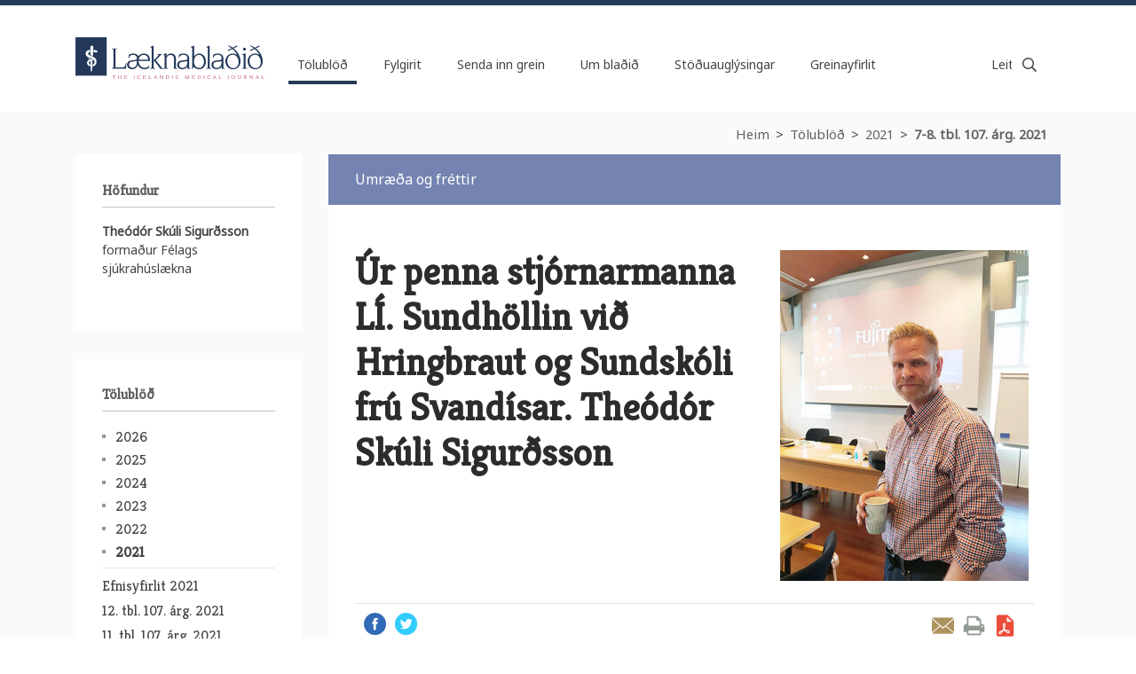

--- FILE ---
content_type: text/html;charset=UTF-8
request_url: https://www.laeknabladid.is/tolublod/2021/0708/nr/7757
body_size: 6925
content:


<!DOCTYPE html>
<!-- eplica-no-index -->
<html class=" twocol 1" xmlns="http://www.w3.org/1999/xhtml" lang="is">
<head>
  <meta charset="utf-8" />
  <meta name="generator" content="Eplica CMS - www.eplica.is" />
  <meta name="HandheldFriendly" content="true" />
  <meta name="viewport" content="width=device-width, initial-scale=1.0" />
  <meta name="format-detection" content="telephone=no">
  <title>Úr penna stjórnarmanna LÍ. Sundhöllin við Hringbraut og Sundskóli frú Svandísar. Theódór Skúli Sigurðsson | 7-8. tbl. 107. árg. 2021 | Læknablaðið</title>

  <meta property="og:site_name" content="Læknablaðið" />
  
  <link rel="shortcut icon" href="/skin/v2/pub/i/fav.png" />
  
  <link rel="canonical" href="https://www.laeknabladid.is/tolublod/2021/0708/nr/7757" />
  <script>if(self!=top){var ö=document.documentElement;ö.style.display='none !important';try{top.location.replace(location)}catch(e){setTimeout(function(){ö.innerHTML=''},500)}}</script>
  
    <link rel="stylesheet" href="/skin/v2/pub/main.css?v1.29" />

  

<!--  ~~~~~~~~~~~~~~~~~~~~~~~~~~~~~
      Eplica web management system
      Eplica 3 : (4 @ f2affd8)
      Tags [release/4.8.1]
      License Eplica ISP hosted solution
      eplica4.hugsmidjan.is::tomcat-prod4
      ~~~~~~~~~~~~~~~~~~~~~~~~~~~~~
      Hugsmiðjan ehf.
      Tel. +354 550-0900
      info@eplica.is
      www.eplica.is
      ~~~~~~~~~~~~~~~~~~~~~~~~~~~~~  -->

  <link href="/tolublod/2021/0708/rss.xml" rel="alternate" type="application/rss+xml" title="7-8. tbl. 107. árg. 2021" />
  
 
<!-- begin og: tags -->
  <meta property="og:type" content="website" />
  <meta property="og:title" content="&Uacute;r penna stj&oacute;rnarmanna L&Iacute;. Sundh&ouml;llin vi&eth; Hringbraut og Sundsk&oacute;li fr&uacute; Svand&iacute;sar. The&oacute;d&oacute;r Sk&uacute;li Sigur&eth;sson" />
  <meta property="og:description" content="Fyrir t&aelig;pum fj&oacute;rum &aacute;rum var mikil eftirv&aelig;nting &iacute; &iacute;slenska sundheiminum og loksins tilefni til bjarts&yacute;ni. Eftir &aacute;ratuga &thorn;ref misviturra sundspekinga um byggingu n&yacute;rrar sundhallar var loksins hafist handa vi&eth; a&eth; reisa n&yacute;ja sundh&ouml;ll vi&eth; hli&eth; g&ouml;mlu Sundhallarinnar vi&eth; Hringbraut. Sundh&ouml;llin vi&eth; Hringbraut var b&uacute;in a&eth; m&iacute;gleka &iacute; fleiri &aacute;r og endalausar endurb&aelig;tur haft sligandi &aacute;hrif &aacute; rekstur Sundhreyfingarinnar. Landsmenn h&ouml;f&eth;u &iacute;treka&eth; krafist &thorn;ess a&eth; &aacute;hrifamenn innan Sundhreyfingarinnar leg&eth;u meira fj&aacute;rmagn &iacute; &uacute;rb&aelig;tur en tala&eth; fyrir daufum eyrum." />
  <meta name="twitter:title" content="&Uacute;r penna stj&oacute;rnarmanna L&Iacute;. Sundh&ouml;llin vi&eth; Hringbraut og Sundsk&oacute;li fr&uacute; Svand&iacute;sar. The&oacute;d&oacute;r Sk&uacute;li Sigur&eth;sson" />
  <meta name="twitter:description" content="Fyrir t&aelig;pum fj&oacute;rum &aacute;rum var mikil eftirv&aelig;nting &iacute; &iacute;slenska sundheiminum og loksins tilefni til bjarts&yacute;ni. Eftir &aacute;ratuga &thorn;ref misviturra sundspekinga um byggingu n&yacute;rrar sundhallar var loksins hafist handa vi&eth; a&eth; reisa n&yacute;ja sundh&ouml;ll vi&eth; hli&eth; g&ouml;mlu Sundhallarinnar vi&eth; Hringbraut. Sundh&ouml;llin vi&eth; Hringbraut var b&uacute;in a&eth; m&iacute;gleka &iacute; fleiri &aacute;r og endalausar endurb&aelig;tur haft sligandi &aacute;hrif &aacute; rekstur Sundhreyfingarinnar. Landsmenn h&ouml;f&eth;u &iacute;treka&eth; krafist &thorn;ess a&eth; &aacute;hrifamenn innan Sundhreyfingarinnar leg&eth;u meira fj&aacute;rmagn &iacute; &uacute;rb&aelig;tur en tala&eth; fyrir daufum eyrum." />
<meta name="twitter:card" content="summary_large_image" />
    <meta property="og:image" content="https://www.laeknabladid.is/media/2021-0708/share/8uuf7jb9.jpg" />
    <meta name="twitter:image" content="https://www.laeknabladid.is/media/2021-0708/share/8uuf7jb9.jpg" />
    <!-- end og: tags -->


    <script>(function(f,u,c,i,t){ u[c]+=' _ '+f;setTimeout(function(r,e,m,v){r=f.split(i);e=0;v=u[c]+i;while(m=r[e++]){v=v.replace(i+m+i,i)}(u[c]+i)!==v&&(u[c]=v)},8000);t=document.createElement('input');if('placeholder' in t){u[c]+=' supports-placeholders';}})('beforejsinit',document.getElementsByTagName('html')[0],'className',' ');</script>
  <script src='https://eplica-cdn.is/req/jqreq.js?v1.29'></script>
  <script>window.Req.joinUrl+='v1.29';</script>

  <script defer data-domain="laeknabladid.is" src=https://plausible.io/js/script.js></script>
</head>
<!-- /eplica-no-index -->
<body>

  
<div class="pghead" id="pghead">
<div class="wrap">

  
<!-- eplica-no-index -->
<div class="brand" role="banner"><a href="/" title="Læknablaðið - forsíða"
    ><img class="logo" src="/skin/v2/pub/i/sitelogo.png" alt="Læknablaðið" /></a></div>
<div class="skiplink"><p><a href='#pgnav' title='Valmynd'>Valmynd</a></p><hr /></div>
<!-- /eplica-no-index -->



  
</div>
</div>


  <div class="pgwrap">
    <div class="pginner">
      
<main class="pgmain">

    
    






  <div class="article mag mag-group3">
    <h2 class="boxhead">7-8. tbl. 107. árg. 2021</h2>
    <div class="boxbody">


       <p class="title">Umræða og fréttir</p>

     <div class="intro">


       <div class="imagebox">
         <ul class="imagelist">
           
                <li class="image">
                    <img src="/media/2021-0708/mag/8uuf7jb9.jpg" alt="" />
                </li>
           
         </ul>
       </div>


       <h1>Úr penna stjórnarmanna LÍ. Sundhöllin við Hringbraut og Sundskóli frú Svandísar. Theódór Skúli Sigurðsson</h1>
       
       
       


  


       <!-- eplica-contentid 1-7757-MainContent -->

<!--
   <div class="summary">
       <h3></h3>
   </div>
-->

 </div><!-- /intro -->


 



  
  

      <h2 class='subtitle'>Tragikomísk
skopstæling af raunveruleikanum</h2>
      
       <p class="meta">
        
       </p>
      
      

      <p class="smallprint">Í pistlunum Úr penna stjórnarmanna LÍ birta þeir eigin skoðanir en ekki félagsins.</p><p class="summary">Fyrir tæpum fjórum árum var mikil eftirvænting í íslenska sundheiminum og loksins tilefni til bjartsýni. Eftir áratuga þref misviturra sundspekinga um byggingu nýrrar sundhallar var loksins hafist handa við að reisa nýja sundhöll við hlið gömlu Sundhallarinnar við Hringbraut. Sundhöllin við Hringbraut var búin að mígleka í fleiri ár og endalausar endurbætur haft sligandi áhrif á rekstur Sundhreyfingarinnar. Landsmenn höfðu ítrekað krafist þess að áhrifamenn innan Sundhreyfingarinnar legðu meira fjármagn í úrbætur en talað fyrir daufum eyrum.</p>
<p>Núna átti loksins að bretta upp ermar og auka framlög til Sundhallarinnar. Mikil bjartsýni ríkti líka af því að Svandís nokkur hafði komist til metorða innan Sundsambands Íslands og hugðist umbylta sundskóla Sundhallarinnar. Sundstíll nýja sundskólans hafði lengi notið vinsælda í austanverðri Evrópu um miðja síðustu öld en fallið í gleymsku. Forstjóri Sundhallarinnar var himinlifandi, loksins yrði hægt endurskipuleggja reksturinn í anda Sundþríhyrningsins víðfræga. Síðustu misseri hafði forstjórinn varið miklu fjármagni í að fjölga svokölluðum sundverkstjórum við Sundhöllina til að bæta flæði sundgesta. Af óskiljanlegum ástæðum hafði aukning starfsmanna á skrifstofu Sundhallarinnar haft þveröfug áhrif á flæðið, þrátt fyrir hverja skýrsluna á fætur annarri náði biðröðin í miðasölunni alltaf út á götu. Forstjórinn var sannfærður um að með fjölgun sundverkstjóra á kostnað sundkennara yrði virkilega hægt að ráðast að rót vandans með fleiri skýrslum. Lokaniðurstaða síðustu skýrslu hafði verið að stærsta vandamálið væri gamla liðið sem héngi endalaust í heita pottinum og væri ekki einu sinni að synda í sundlauginni. Sundráð sundkennara hafði látið í ljós efasemdir um niðurstöðu skýrslunnar sem leiddi til átaka innan Sundhallarinnar. Frú Svandís hafði ausið úr skálum reiði sinnar yfir Sundráðið á hitafundi og séð til þess á endanum að ráðið var lagt niður. Allir sundkennarar sem aðhylltust sund með frjálsri aðferð voru beðnir um að yfirgefa Sundhöllina, þar sem kennsla þeirra þvældist fyrir markmiðum nýja sundskólans. Allir höfðu þurft að fórna einhverju til að rétta við rekstur Sundhallarinnar síðustu árin. Yfirstjórn Sundhallarinnar hafði meira að segja neyðst til að flytja í glæsilegar skrifstofur, fjarri byggingaskarkala nýju Sundhallarinnar, til að rýmka fyrir aðgengi gangandi sundgesta.</p>
<p>Núna fjórum árum eftir að Sundskóli frú Svandísar var opnaður, sér ekki ennþá fyrir endann á vandræðaganginum innan Sundhreyfingarinnar. Sundaðferð frú Svandísar að synda aðeins með vinstri hluta líkamans til að spara kraftana, hafði ekki haft tilætluð áhrif til að bæta flæðið á sundbrautunum. Á meðan skipanir sundverkstjóranna óma um Sundhöllina alla daga &#8222;vinstri, vinstri, snú&#8220; synda sundgestirnir bara í endalausa hringi. Biðtími eftir sundkennslu er núna orðinn tæpt ár þar sem fækka þurfti sundkennurum til að ráða fleiri sundverkstjóra. Biðröðin í miðasölu Sundhallarinnar lengist og lengist því að gleymst hafði að gera ráð fyrir flóðbylgju erlendra sundgesta. Verst af öllu er samt að flæðið í nýju Sundhöllinni verður ekkert betra, þar sem teikningar af henni sýna að þar verða færri sundbrautir en í þeirri gömlu.</p>
<p>Yfirvöld sundmála á Íslandi ættu að hlusta oftar á íslenska afreksmenn í sundi, sem margir hverjir hafa unnið til verðlauna erlendis. Spara mætti mikla fjármuni með því að fækka ósyndum sundverkstjórum Sundhallarinnar. Aukafjármagnið mætti nýta til að fjölga aftur sundkennurum, sundbrautum og jafnvel heitum pottum í nýju Sundhöllinni.</p>
<p>Forystumenn Sundhreyfingarinnar þurfa að taka sig á, opna veskið og tryggja nýtingu skattpeninga betur í þágu sundgesta. Yfirstjórn Sundhallarinnar ætti að hætta óþarfa bruðli í skýrslugerðir og rifja upp upprunalegan tilgang sundiðkunar til að bæta líf og heilsu sundgesta. Loksins styttist í næstu kosningar innan Sundsambands Íslands. Vonandi verður Sundskóli frú Svandísar ekki langlífur því ljóst er að rekstur Sundhreyfingarinnar þolir ekki önnur fjögur ár af því sama.</p>
<p>Gamla fólkið sem byggði upp Ísland á skilið að slappa af í heitu pottunum eins lengi og það vill, án þess að það sé alltaf verið að reyna að reka það uppúr!</p>
<p>&nbsp;</p>
<p align="center"><em>Teddi</em></p>
<p align="center"><em>Áhugamaður um sund</em></p>
    
    
    
    <!-- buttons again -->
    <div class="buttons">
    <ul>

    
    
        
        <li><a class="btnemail" href="mailto:?subject=Ábending um efni á vef  https:&body=Áhugaverð síða:  https://www.laeknabladid.is/tolublod/2021/0708/nr/7757">Senda grein</a><span class="stream">,</span></li>

      

        <li><a class="btnprint" href="javascript:window.print();">Prenta grein</a></li>
        <li><a class="btnpdf" href="/media/2021-0708/u02.pdf">Sækja grein sem PDF</a></li>
        
        
      
      </ul>

      </div>
    
    
    
    
      


      




    </div>
  </div>


































    
    
</main>

			
<nav class="pgextra2" id="pgnav">

    
    	
	

	
	
	
	

    <!-- eplica-search-index-fields
        Author=Theódór Skúli Sigurðsson   formaður Félags sjúkrahúslækna
        Title=Úr penna stjórnarmanna LÍ. Sundhöllin við Hringbraut og Sundskóli frú Svandísar. Theódór Skúli Sigurðsson <apd>(jún. 29 2021)</apd>
        ArticleType=Umræða og fréttir
    eplica-search-index-fields -->
    
    
    


    <div class="articlemeta box">
      

      

        
          <h3>Höfundur</h3>
          <div>
            <p><a href="mailto:theodorsku@hotmail.com">Theódór Skúli Sigurðsson</a> 

formaður Félags sjúkrahúslækna</p>
            
            
          </div>
        
    
    
    
    
    

    
    
     
     

    
        

    
   



        <div class="clear">&nbsp;</div>  
    </div>
    
    




<!-- eplica-no-index -->
        <!-- eplica-no-index -->
            

<div class="breadcrumbs" role="navigation" aria-labelledby="crumbs356891676"><div>
  <strong id="crumbs356891676">Þú ert hér:</strong> <a href="/" class='home'>Heim</a> <i>&gt;</i> <a href="/tolublod/">Tölublöð</a> <i>&gt;</i> <a href="/tolublod/2021/">2021</a> <i>&gt;</i> <b class="current"><a href="/tolublod/2021/0708/">7-8. tbl. 107. árg. 2021</a></b>
</div></div>
<hr class="stream" />

              <div class="mnav box"
                 role="navigation"
                 aria-labelledby="menu82825869"
              >
                <h2 class="boxhead" id="menu82825869">www Læknablaðið</h2>
                <div class="boxbody">
                    <ul class="level1"
                      ><li class="1 parent branch"><a href="/tolublod/" class="cat1">Tölublöð</a
                    ></li
                      ><li class="cat2 branch"><a href="/fylgirit/" class="cat2">Fylgirit</a
                    ></li
                      ><li class="cat3 branch"><a href="/fragangur-greina/" class="cat3">Senda inn grein</a
                    ></li
                      ><li class="cat4"><a href="/bladid/" class="cat4">Um blaðið</a
                    ></li
                      ><li class="cat5"><a href="/auglysingar/" class="cat5">Stöðuauglýsingar</a
                    ></li
                      ><li class="cat6 branch"><a href="/greinayfirlit/" class="cat6">Greinayfirlit</a
                    ></li
                 ></ul>
             
                </div>
              </div>
              <hr class="stream" />
        
      <!-- /eplica-no-index -->
  


        
    <!-- /eplica-no-index -->
        

<!-- eplica-no-index -->
<div class="qsearch" role="search">
  <h2 class="boxhead">Leita á vefnum</h2>
  <form class="boxbody" action="/leit" >
    
    <span class="fi_txt req"><label for="qstr">Leitarorð...</label><input id="qstr" name="q" value="" /></span>
    <span class="fi_btn">
    
      <input class="submit" type="submit" value="Leita" />
    
    </span>
  
  </form>
</div>
<hr class="stream" />
<!-- /eplica-no-index -->





        
    
        <!-- eplica-no-index -->
              <div class="archives sbox"
                 role="navigation"
                 aria-labelledby="menu496965956"
              >
                <h2 class="boxhead" id="menu496965956">Tölublöð</h2>
                <div class="boxbody">
                    <ul class="level1"
                      ><li class="cat1 branch"><a href="/tolublod/2026/" class="cat1">2026</a
                    ></li
                      ><li class="cat2 branch"><a href="/tolublod/2025/" class="cat2">2025</a
                    ></li
                      ><li class="cat3 branch"><a href="/tolublod/2024/" class="cat3">2024</a
                    ></li
                      ><li class="cat4 branch"><a href="/tolublod/2023/" class="cat4">2023</a
                    ></li
                      ><li class="cat5 branch"><a href="/tolublod/2022/" class="cat5">2022</a
                    ></li
                      ><li class="cat6 parent branch"><a href="/tolublod/2021/" class="cat6">2021</a
                    
                      ><ul class="level2"
                        ><li><a href="/media/2022-05/Efnisyfirlit-2021-Loka.pdf">Efnisyfirlit 2021</a
                    ></li
                        ><li><a href="/tolublod/2021/12/">12. tbl. 107. árg. 2021</a
                    ></li
                        ><li><a href="/tolublod/2021/11/">11. tbl. 107. árg. 2021</a
                    ></li
                        ><li><a href="/tolublod/2021/10/">10. tbl. 107. árg. 2021</a
                    ></li
                        ><li><a href="/tolublod/2021/09/">9. tbl. 107. árg. 2021</a
                    ></li
                        ><li class="current"><a href="/tolublod/2021/0708/">7-8. tbl. 107. árg. 2021</a
                    ></li
                        ><li><a href="/tolublod/2021/06/">6. tbl. 107. árg. 2021</a
                    ></li
                        ><li><a href="/tolublod/2021/05/">5. tbl. 107. árg. 2021</a
                    ></li
                        ><li><a href="/tolublod/2021/04/">4. tbl. 107. árg. 2021</a
                    ></li
                        ><li><a href="/tolublod/2021/03/">3. tbl. 107. árg. 2021</a
                    ></li
                        ><li><a href="/tolublod/2021/02/">2. tbl. 107. árg. 2021</a
                    ></li
                        ><li class=" last"><a href="/tolublod/2021/01/">1. tbl. 107. árg. 2021</a
                    ></li
                      ></ul
                      ></li
                      ><li class="cat7 branch"><a href="/tolublod/2020/" class="cat7">2020</a
                    ></li
                      ><li class="cat8 branch"><a href="/tolublod/2019/" class="cat8">2019</a
                    ></li
                      ><li class="cat9 branch"><a href="/tolublod/2018/" class="cat9">2018</a
                    ></li
                      ><li class="cat10 branch"><a href="/tolublod/2017/" class="cat10">2017</a
                    ></li
                      ><li class="cat11 branch"><a href="/tolublod/2016/" class="cat11">2016</a
                    ></li
                      ><li class="cat12 branch"><a href="/tolublod/2015/" class="cat12">2015</a
                    ></li
                      ><li class="cat13 branch"><a href="/tolublod/2014/" class="cat13">2014</a
                    ></li
                      ><li class="cat14 branch"><a href="/tolublod/2013/" class="cat14">2013</a
                    ></li
                      ><li class="cat15 branch"><a href="/tolublod/2012/" class="cat15">2012</a
                    ></li
                      ><li class="cat16 branch"><a href="/tolublod/2011/" class="cat16">2011</a
                    ></li
                      ><li class="cat17 branch"><a href="/tolublod/2010/" class="cat17">2010</a
                    ></li
                      ><li class="cat18 branch"><a href="/tolublod/2009/" class="cat18">2009</a
                    ></li
                      ><li class="cat19 branch"><a href="/tolublod/2008/" class="cat19">2008</a
                    ></li
                      ><li class="cat20 branch"><a href="/tolublod/2007/" class="cat20">2007</a
                    ></li
                      ><li class="cat21 branch"><a href="/2006/" class="cat21">2006</a
                    ></li
                      ><li class="cat22 branch"><a href="/tolublod/2005/" class="cat22">2005</a
                    ></li
                      ><li class="cat23 branch"><a href="/2004/" class="cat23">2004</a
                    ></li
                      ><li class="cat24 branch"><a href="/2003/" class="cat24">2003</a
                    ></li
                      ><li class="1 branch"><a href="/2002/" class="cat25">2002</a
                    ></li
                      ><li class="cat26 branch"><a href="/2001/" class="cat26">2001</a
                    ></li
                      ><li class="cat27 branch"><a href="/2000/" class="cat27">2000</a
                    ></li
                 ></ul>
             
                </div>
              </div>
              <hr class="stream" />
        
      <!-- /eplica-no-index -->
  


        
    
        



<!-- eplica-no-index -->







<div class="articlelist eventlist sbox">

  <h2 class="boxhead">Auglýsingar
  </h2>

  <div class="boxbody">

    <div class="item itm1 firstitem" data-aid="9152">

      <h3>

          <a class="atitle" href="/auglysingar/yfirlaeknir-heilsugaeslu-hve-i-grundafirdi-og-olafsvik">Yfirlæknir heilsugæslu HVE í Grundafirði og Ólafsvík</a>

      </h3>
      

      <div class="summary">

         
             
         
         
      </div>

      
    </div>

    <div class="item itm2" data-aid="9018">

      <h3>

          <a class="atitle" href="/auglysingar/laeknar-i-sol">Læknar í SÓL</a>

      </h3>
      

      <div class="summary">

         
             
         
         
      </div>

      
    </div>

    <div class="item itm3" data-aid="8864">

      <h3>

          <a class="atitle" href="/auglysingar/svaefingalaeknir-oskast">Svæfingalæknir óskast</a>

      </h3>
      

      <div class="summary">

         
             
         
         
      </div>

      
    </div>

    <div class="item itm4" data-aid="8863">

      <h3>

          <a class="atitle" href="/media/2024-12/LR-Auglysing-Laeknablad-0011.pdf">Læknastofur og skurðstofur til leigu</a>

      </h3>
      

      <div class="summary">

         
             
         
         
      </div>

      
    </div>

      


      <p class="moreolder"><a href="/auglysingar">Sjá allar</a></p>
      

      


  </div>
</div>

<hr class="stream" />

<!-- /eplica-no-index -->


        
    
        



<!-- eplica-no-index -->







<div class="articlelist sbox">

  <h2 class="boxhead">Lögfræðipistlar
  </h2>

  <div class="boxbody">

    <ul>
<li>

        <a href="/tolublod/2025/12/logfraedi-57.-pistill.-ferliverk-og-sak.-dogg-palsdottir">
        
          Lögfræði 57. pistill. Ferliverk og SAk. Dögg Pálsdóttir
        
        </a>
        
      </li><li>

        <a href="/tolublod/2025/0708/lofraedi-56.-pistill.-lifeyrissjodsmal-laekna.-dogg-palsdottir">
        
          Löfræði 56. pistill. Lífeyrissjóðsmál lækna. Dögg Pálsdóttir
        
        </a>
        
      </li></ul>


      <p class="moreolder"><a href="/lausar-stodur">Sjá fleiri stöður</a></p>
      

      


  </div>
</div>

<hr class="stream" />

<!-- /eplica-no-index -->


        
    
    
</nav>

    </div>
  </div>
  <div class="pgfoot">
  <div class="wrap">
    <div class="footer" role="contentinfo">
        <h2 class="boxhead">Læknablaðið<i>Hlíðasmára 8, 201 Kópavogi</i></h2>
        <div class="boxbody">
          <p>
            <a href="tel:+3545644104" class="tel">564 4104</a><br />
            <a href="mailto:ritstjorn@lis.is" class="netfang">ritstjorn@lis.is</a>
          </p>

          <p>
           
            <a href="/veftre">Veftré</a> | <a href="/hafa-samband">Hafðu samband</a><br />
            <a href="/samstarfsadilar">Samstarfsaðilar</a>
          </p>
        </div>
        <div class="personuvernd">Vefsíða Læknablaðsins safnar ekki neinum persónugreinanlegum gögnum um notendur og notkunarmælingar (Plausible.io) nýta ekki vafrakökur.</div>
      </div>
      <hr class="stream" /><div class="lnav">
<div class="boxbody">
<ul>
<li>
<a href="http://www.lis.is">Læknafélag Íslands</a>
</li>
</ul>
</div>
</div>
<hr class="stream"/>
    
	<!-- eplica-no-index -->
    <div class="byggiraeplica" lang="is"><span class="stream">Þetta vefsvæði  </span><a href="http://www.eplica.is/" title="Þetta vefsvæði byggir á Eplica" target="_blank">byggir á Eplica</a></div>
    <!-- /eplica-no-index -->

  </div>
  </div>


  
  

  <script src='/skin/v2/pub/main.js?v1.29'></script>
  
  
        
<!-- Google Analytics -->
<script>
  (function(g,a){g['GoogleAnalyticsObject']=a;g[a]=g[a]||function(){(g[a].q=g[a].q||[]).push(arguments)};g[a].l=1*new Date()})(window,'ga');
  ga('create', 'UA-3694062-1', 'auto');
  ga('set', 'anonymizeIp', true);
  ga('send', 'pageview');

  if ( !window.gaHXM ) {
      window.gaHXM = {
          loadScript: 
              function (opts) {
                  var script = document.createElement('script');
                  script.async = 1;
                  script.src = '//www.google-analytics.com/analytics'+(opts==='debug'?'_debug':'')+'.js';
                  var refNode = document.getElementsByTagName('script')[0];
                  refNode.parentNode.insertBefore( script, refNode );
                  window.gaHXM.loadScript = function () {};
              },
      };
  }

 
  gaHXM.loadScript();
 

</script>
<!-- End Google Analytics -->

        
    

</body>
</html>


--- FILE ---
content_type: text/plain
request_url: https://www.google-analytics.com/j/collect?v=1&_v=j102&aip=1&a=1163203201&t=pageview&_s=1&dl=https%3A%2F%2Fwww.laeknabladid.is%2Ftolublod%2F2021%2F0708%2Fnr%2F7757&ul=en-us%40posix&dt=%C3%9Ar%20penna%20stj%C3%B3rnarmanna%20L%C3%8D.%20Sundh%C3%B6llin%20vi%C3%B0%20Hringbraut%20og%20Sundsk%C3%B3li%20fr%C3%BA%20Svand%C3%ADsar.%20The%C3%B3d%C3%B3r%20Sk%C3%BAli%20Sigur%C3%B0sson%20%7C%207-8.%20tbl.%20107.%20%C3%A1rg.%202021%20%7C%20L%C3%A6knabla%C3%B0i%C3%B0&sr=1280x720&vp=1280x720&_u=YEBAAEABAAAAACAAI~&jid=1921831890&gjid=398310209&cid=1395826047.1768608313&tid=UA-3694062-1&_gid=1453924026.1768608313&_r=1&_slc=1&z=872823204
body_size: -451
content:
2,cG-9J4JGK4S8R